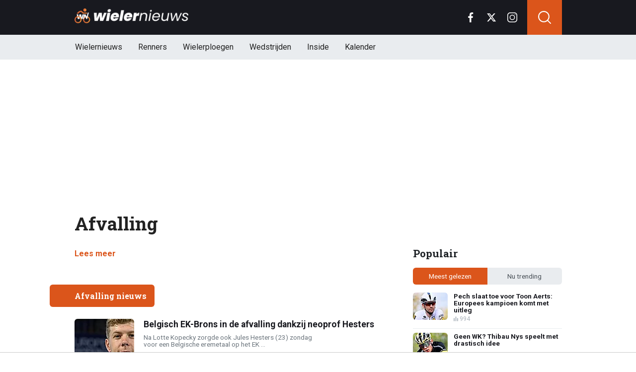

--- FILE ---
content_type: text/html; charset=utf-8
request_url: https://www.wielernieuws.be/tags/afvalling
body_size: 12950
content:
<!doctype html>
<html lang="nl">
<head>

  <!-- Global site tag (gtag.js) - Google Analytics -->
  <script async src="https://www.googletagmanager.com/gtag/js?id=G-YFXVXWJ2TR"></script>
  <script>
    window.dataLayer = window.dataLayer || [];
    function gtag(){
      dataLayer.push(arguments);}
    gtag('js', new Date());

    gtag('config', 'G-YFXVXWJ2TR');
  </script>
  <script>
    // 1. User engagement na 15 seconden
    setTimeout(function() {
      gtag('event', 'user_engagement_15s', {
        event_category: 'engagement',
        event_label: '15_seconds_on_page',
        non_interaction: false
      });
    }, 15000);

    // 2. User engagement na 30 seconden
    setTimeout(function() {
      gtag('event', 'user_engagement_30s', {
        event_category: 'engagement',
        event_label: '30_seconds_on_page',
        non_interaction: false
      });
    }, 30000);

    // 3. Scroll diepte 50% & 75%
    let scroll50 = false, scroll75 = false;
    window.addEventListener("scroll", function () {
      const maxScroll = Math.max(document.documentElement.scrollHeight, document.body.scrollHeight) - window.innerHeight;
      if (maxScroll <= 0) return;
      const scrolled = window.scrollY / maxScroll;
      if (!scroll50 && scrolled >= 0.5) {
        gtag('event', 'scroll_50_percent', {
          event_category: 'engagement',
          non_interaction: true
        });
        scroll50 = true;
      }
      if (!scroll75 && scrolled >= 0.75) {
        gtag('event', 'scroll_75_percent', {
          event_category: 'engagement',
          non_interaction: true
        });
        scroll75 = true;
      }
    });
  </script>





<link rel="preconnect" href="https://fonts.googleapis.com">
<link rel="preconnect" href="https://tags.refinery89.com">
    <meta charset="utf-8">
    <meta name="viewport" content="width=device-width, initial-scale=1">
    <link rel="stylesheet" href="https://www.wielernieuws.be/tpl/media/app/css/app.css?v=42" crossorigin="anonymous">
    <link rel="alternate" type="application/rss+xml" href="https://www.wielernieuws.be/feed/rss.php" title="WielerNieuws RSS">


    <title>Afvalling - Het laatste Afvalling nieuws - WielerNieuws</title>
    <meta name="keywords" content="Tag, nieuws, Afvalling">
    <meta name="description" content="Het laatste nieuws over Afvalling">
    <meta name="robots" content="max-image-preview:large, max-snippet:-1, max-video-preview:-1">

    <link rel="apple-touch-icon" sizes="180x180" href="https://www.wielernieuws.be/tpl/media/favicon/apple-touch-icon.png">
    <link rel="icon" type="image/png" sizes="192x192"  href="https://www.wielernieuws.be/tpl/media/favicon/android-chrome-192x192.png">
    <link rel="icon" type="image/png" sizes="512x512"  href="https://www.wielernieuws.be/tpl/media/favicon/android-chrome-512x512.png">
    <link rel="icon" type="image/png" sizes="32x32" href="https://www.wielernieuws.be/tpl/media/favicon/favicon-32x32.png">
    <link rel="icon" type="image/png" sizes="16x16" href="https://www.wielernieuws.be/tpl/media/favicon/favicon-16x16.png">
    <link rel="manifest" href="https://www.wielernieuws.be/tpl/media/favicon/manifest.json">
    <meta name="msapplication-TileColor" content="#ffffff">
    <meta name="msapplication-TileImage" content="https://www.wielernieuws.be/tpl/media/favicon/mstile-150x150.png">
    <meta name="theme-color" content="#ffffff">
    <meta name="twitter:widgets:theme" content="light">

	<META NAME="robots" CONTENT="noindex">

    <link rel="canonical" href="https://www.wielernieuws.be/tags/afvalling" />


	<script async custom-element="amp-consent" src="https://cdn.ampproject.org/v0/amp-consent-0.1.js"></script><meta name="amp-consent-blocking" content="amp-ad">

    <!-- R89 -->
    <script src="https://www.wielernieuws.be/tpl/media/js/functions.js?v=3"></script>

    <!-- /end R89 -->
	<script async src="https://tags.refinery89.com/wielernieuwsbe.js"></script>

  <script src="https://cdn.onesignal.com/sdks/web/v16/OneSignalSDK.page.js" defer></script>
  <script>
    window.OneSignalDeferred = window.OneSignalDeferred || [];
    OneSignalDeferred.push(async function(OneSignal) {
      await OneSignal.init({
        appId: "1a560c0a-8d4f-4ffc-89e7-40ee7ebed6fe",
      });
    });
  </script>


  <!-- <meta name="apple-itunes-app" content="app-id=1618600800, affiliate-data=myAffiliateData, app-argument=myURL"> -->


  <script type="text/javascript">
  !function(){"use strict";function e(e){var t=!(arguments.length>1&&void 0!==arguments[1])||arguments[1],c=document.createElement("script");c.src=e,t?c.type="module":(c.async=!0,c.type="text/javascript",c.setAttribute("nomodule",""));var n=document.getElementsByTagName("script")[0];n.parentNode.insertBefore(c,n)}!function(t,c){!function(t,c,n){var a,o,r;n.accountId=6568,null!==(a=t.marfeel)&&void 0!==a||(t.marfeel={}),null!==(o=(r=t.marfeel).cmd)&&void 0!==o||(r.cmd=[]),t.marfeel.config=n;var i="https://sdk.mrf.io/statics";e("".concat(i,"/marfeel-sdk.js?id=").concat(c),!0),e("".concat(i,"/marfeel-sdk.es5.js?id=").concat(c),!1)}(t,c,arguments.length>2&&void 0!==arguments[2]?arguments[2]:{})}(window,6568,{} /* Config */)}();
  </script>
</head>

<body class="">


<header class="header js-header">
    <div class="header-top container d-flex align-items-center justify-content-between">
        <div class="d-flex h-100 align-items-center">
            <div class="header-logo">
                <a href="https://www.wielernieuws.be/">
                    <img src="https://www.wielernieuws.be/tpl/media/app/images/wielernieuws-logo.png" alt="Wielernieuws" width="230" height="30" />
                </a>
            </div>
        </div>

        <div class="d-flex header-icons">
            <div class="header-socials js-header-socials d-none d-lg-block">
                <ul>
                    <li class="facebook">
                        <a href="https://www.facebook.com/bewielernieuws" target="_blank">
                            <svg width="26" height="26" viewBox="0 0 26 26" fill="none" xmlns="https://www.w3.org/2000/svg"><g clip-path="url(#a)"><path d="M17.33 4.317h2.374V.183C19.294.127 17.886 0 16.246 0c-3.422 0-5.767 2.153-5.767 6.109V9.75H6.703v4.621h3.776V26h4.63V14.373h3.624l.575-4.622h-4.2V6.567c.001-1.336.361-2.25 2.222-2.25Z" fill="currentColor"/></g><defs><clipPath id="a"><path fill="currentColor" d="M0 0h26v26H0z"/></clipPath></defs></svg>
                        </a>
                    </li>

                    <li class="twitter">
                        <a href="https://twitter.com/WielernieuwsB" target="_blank">
                            <svg height="26" viewBox="0 0 24 24" width="26" xmlns="https://www.w3.org/2000/svg"><path d="m18.244 2.25h3.308l-7.227 8.26 8.502 11.24h-6.657l-5.214-6.817-5.966 6.817h-3.31l7.73-8.835-8.156-10.665h6.826l4.713 6.231zm-1.161 17.52h1.833l-11.832-15.644h-1.967z" fill="currentColor"/></svg>
                        </a>
                    </li>

                    <li class="instagram">
                        <a href="https://www.instagram.com/wielernieuwsbe/" target="_blank">
                            <svg width="26" height="26" viewBox="0 0 26 26" fill="none" xmlns="https://www.w3.org/2000/svg"><path d="M18.448 0H7.553C3.388 0 0 3.388 0 7.553v10.894C0 22.612 3.388 26 7.553 26h10.894C22.612 26 26 22.612 26 18.448V7.553C26 3.388 22.612 0 18.448 0Zm5.52 18.447a5.528 5.528 0 0 1-5.52 5.522H7.553a5.528 5.528 0 0 1-5.522-5.521V7.553A5.528 5.528 0 0 1 7.553 2.03h10.894a5.528 5.528 0 0 1 5.522 5.522v10.894Z" fill="currentColor"/><path d="M13 5.992A7.016 7.016 0 0 0 5.992 13 7.016 7.016 0 0 0 13 20.008 7.016 7.016 0 0 0 20.008 13 7.016 7.016 0 0 0 13 5.992Zm0 11.985A4.982 4.982 0 0 1 8.023 13 4.982 4.982 0 0 1 13 8.023 4.982 4.982 0 0 1 17.977 13 4.982 4.982 0 0 1 13 17.977ZM20.11 6.906a1.016 1.016 0 1 0 0-2.031 1.016 1.016 0 0 0 0 2.031Z" fill="currentColor"/></svg>
                        </a>
                    </li>
                </ul>
            </div>

            <div class="header-search">
                <button type="button" class="header-search__trigger js-search-trigger">
                    <span class="icon icon-md icon-search"></span>
                </button>

                <div class="header-search__form js-search-form">
                    <form method="get" action="https://www.wielernieuws.be/zoeken/">
                        <div class="input-group">
                            <button type="submit" aria-label="Search" class="btn btn-search">
                                <span class="icon icon-sm icon-search"></span>
                            </button>

                            <input type="search" name="q" autocomplete="off" autocapitalize="off" placeholder="Zoeken..." aria-label="Zoeken..." value="" class="form-control">

                            <button type="button" aria-label="Close" class="btn btn-close js-search-trigger">
                                <span class="icon icon-sm icon-cross"></span>
                            </button>
                        </div>
                    </form>
                </div>
            </div>

            <button type="button" class="main-navigation__trigger js-mobile-navigation-trigger">
                <span></span>
                <span></span>
                <span></span>
            </button>
        </div>
    </div>

    <div class="main-navigation-wrapper">
        <div class="main-navigation js-main-navigation container">
            <div class="header-logo-small">
                <a href="https://www.wielernieuws.be/">
                    <img src="https://www.wielernieuws.be/tpl/media/app/images/wn-logo.svg" alt="Wielernieuws" width="40" height="50" />
                </a>
            </div>

            <ul class="main-navigation__list">
              <li><a href="https://www.wielernieuws.be">Wielernieuws</a></li>




                <li class="main-navigation__has-children">
                    <a href="#" class="js-mobile-navigation-trigger-subs">Renners</a>
                    <div class="main-navigation__sub">
                        <ul>
                            <li><a href="https://www.wielernieuws.be/renners/wout-van-aert">Wout van Aert</a></li>
                            <li><a href="https://www.wielernieuws.be/renners/remco-evenepoel">Remco Evenepoel</a></li>
                            <li><a href="https://www.wielernieuws.be/renners/mathieu-van-der-poel">Mathieu van der Poel</a></li>
                            <li><a href="https://www.wielernieuws.be/renners/lotte-kopecky">Lotte Kopecky</a></li>
                            <li><a href="https://www.wielernieuws.be/renners/tadej-pogacar">Tadej Pogacar</a></li>
                            <li><a href="https://www.wielernieuws.be/renners/thibau-nys">Thibau Nys</a></li>


                        </ul>
                    </div>
                </li>

                <li class="main-navigation__has-children">
                    <a href="#" class="js-mobile-navigation-trigger-subs">Wielerploegen</a>
                    <div class="main-navigation__sub">
                        <ul>
                            <li><a href="/team/soudal-quick-step">Soudal Quick-Step</a></li>
                            <li><a href="/team/team-visma-lease-a-bike">Team Visma Lease a Bike</a></li>
                            <li><a href="/team/uae-team-emirates-xrg">UAE Team Emirates</a></li>
                            <li><a href="/team/alpecin-deceuninck">Alpecin - Deceuninck</a></li>
                            <li><a href="/team/lidl-trek">Lidl - Trek</a></li>
                            <li><a href="/team/lotto">Lotto</a></li>


                        </ul>
                    </div>
                </li>
                <li class="main-navigation__has-children">
                    <a href="#" class="js-mobile-navigation-trigger-subs">Wedstrijden</a>
                    <div class="main-navigation__sub">
                        <ul>
                            <li><a href="https://www.wielernieuws.be/wedstrijden/tour-de-france">Tour de France</a></li>
                            <li><a href="https://www.wielernieuws.be/wedstrijden/vuelta">Vuelta</a></li>
                            <li><a href="https://www.wielernieuws.be/wedstrijden/giro">Giro</a></li>
                            <li><a href="https://www.wielernieuws.be/wedstrijden/ronde-van-vlaanderen">Ronde van Vlaanderen</a></li>
                        </ul>
                    </div>
                </li>

                                <li><a href="https://www.wielernieuws.be/inside">Inside</a></li>

                                <li class="main-navigation__has-children">
                                    <a href="#" class="js-mobile-navigation-trigger-subs">Kalender</a>
                                    <div class="main-navigation__sub">
                                        <ul>
                                            <li><a href="https://www.wielernieuws.be/wielerkalender">Wielerkalender</a></li>
                                            <li><a href="https://www.wielernieuws.be/veldritkalender">Veldritkalender</a></li>



                                        </ul>
                                    </div>
                                </li>


                <!--  <li><a href="https://www.wielernieuws.be/fietstoerisme">Fietstoerisme</a></li>
                    <li><a href="https://www.wielernieuws.be/materiaalzone">Materiaalzone</a></li> -->
                <!-- <li><a href="https://www.wielernieuws.be/renners/wout-van-aert">Wout van Aert</a></li>
                <li><a href="https://www.wielernieuws.be/renners/remco-evenepoel">Remco Evenepoel</a></li>
                <li><a href="https://www.wielernieuws.be/renners/mathieu-van-der-poel">Mathieu van der Poel</a></li> -->

                <!-- <li><a href="https://www.wielernieuws.be/wielerkalender">Wielerkalender</a></li> -->


                <!-- <li class="main-navigation__has-children">
                    <a href="#" class="js-mobile-navigation-trigger-subs">Wielrennen</a>
                    <div class="main-navigation__sub">
                        <ul>
                            <li><a href="https://www.wielernieuws.be/veldrijden">Veldrijden</a></li>
                            <li><a href="https://www.wielernieuws.be/mountainbike">Mountainbike</a></li>
                            <li><a href="https://www.wielernieuws.be/baanwielrennen">Baanwielrennen</a></li>
                        </ul>
                    </div>
                </li> -->

            </ul>

            <div class="main-navigation__socials d-block d-lg-none">
                <ul>
                    <li class="facebook">
                        <a href="https://www.facebook.com/bewielernieuws" target="_blank">
                            <span class="icon icon-md icon-facebook"></span>
                        </a>
                    </li>

                    <li class="twitter">
                        <a href="https://twitter.com/WielernieuwsB" target="_blank">
                            <span class="icon icon-md icon-twitter"></span>
                        </a>
                    </li>

                    <li class="instagram">
                        <a href="https://www.instagram.com/wielernieuwsbe/" target="_blank">
                            <span class="icon icon-md icon-instagram"></span>
                        </a>
                    </li>
                </ul>
            </div>
        </div>
    </div>
</header>

<div class="header-banner position-relative mt-3">
    <!-- R89 billboard -->
    <div style="min-height:250px;" class="r89-desktop-billboard-atf d-none d-md-block"></div>
    <div class="loader"></div>
    <!-- /end R89 billboard -->
</div>




<div class="container py-4">
	<div class="headline">
		<h1 class="mt-3 mb-0" itemprop="headline">
			Afvalling
		</h1>
	</div>

	<div class="d-flex justify-content-between article-layout">
		<div class="content">
			<!-- article -->
			<div class="article h-div-paragraphs">
				
			</div>
			<a href="#meer" class="btn-link pb-4">Lees meer</a>

			<!-- end article -->




			<div class="article-list mt-4 js-article-list article-list-grid" data-grid-view="true">
				<div class="heading-orange mb-0 mb-md-2">
					<div class="d-flex justify-content-between">
						<h2 class="heading-title">Afvalling nieuws</h2>
						<div class="heading-select-view">
							<ul>
								<li class="js-article-view-grid active">
									<span class="icon icon-xs icon-grid-view"></span>
								</li>
								<li class="js-article-view-list">
									<span class="icon icon-xs icon-list-view"></span>
								</li>
							</ul>
						</div>
					</div>
				</div>

				<div class="article-list__item">
					<a href="/news/3016/belgisch-ekbrons-in-de-afvalling-dankzij-neoprof-hesters" class="article-list__url">
						<div class="article-list__photo">
							<img src="https://www.wielerimages.be/media/fotos/120x115/0/hesters-EK-15-08.webp" width="120" alt="Belgisch EK-Brons in de afvalling dankzij neoprof Hesters" loading="lazy">
						</div>

						<div class="article-list__content">
							<h3>Belgisch EK-Brons in de afvalling dankzij neoprof Hesters</h3>
							<p>Na Lotte Kopecky zorgde ook Jules Hesters (23) zondag voor een Belgische eremetaal op het EK ...</p>

							<div class="date-votes">
								<time datetime="09:00" class="time">
									<span class="flag flag-sm flag-BE"></span>

								</time>

								<div class="votes">
									2
								</div>
							</div>

							<div class="list-votes">
								2
							</div>
						</div>
					</a>
				</div>

				<ul class="pagination pagination-md justify-content-center mt-3">
					
				</ul>
			</div>

			<!-- tags -->
			<div class="mt-3 mt-md-4 article__tags">
				<h3 class="h3 mb-2">Gerelateerde tags</h3>
				<div class="tags">
					<ul>
					</ul>
				</div>
			</div>
			<!-- /end tags -->

			<!-- article -->
			<div class="article h-div-paragraphs">
				<h3 class="h3 mb-2">Meer over Afvalling</h3>

				
			</div>
			<!-- end article -->
		</div>

		<aside class="sidebar" role="complementary">
            <div class="article__hot">
<div class="block mt-4">
    <div class="heading">
        <h4>Populair</h4>
    </div>

    <ul class="nav nav-pills mb-2" role="tablist">
        <li class="nav-item">
            <button type="button" class="nav-link active" data-bs-toggle="pill" data-bs-target="#popular" role="tab" aria-controls="popular" aria-selected="true">
                Meest gelezen
            </button>
        </li>
        <li class="nav-item">
            <button type="button" class="nav-link" id="pills-profile-tab" data-bs-toggle="pill" data-bs-target="#polls" role="tab" aria-controls="polls" aria-selected="false">
                Nu trending
            </button>
        </li>
    </ul>

    <div class="tab-content">
        <div class="tab-pane fade show active" id="popular" role="tabpanel">
            <div class="article-list article-list-grid article-list-grid-small">
                <div class="article-list__item">
                    <a href="https://www.wielernieuws.be/news/42295/pech-slaat-toe-voor-toon-aerts-europees-kampioen-komt-met-uitleg" class="article-list__url">
                        <div class="article-list__photo">
                            <img src="https://www.wielerimages.be/media/fotos/70x55/0/toon-aerts-20-11-25.webp" width="70" alt="Pech slaat toe voor Toon Aerts: Europees kampioen komt met uitleg " loading="lazy">
                        </div>

                        <div class="article-list__content">
                            <h5 class="h3">Pech slaat toe voor Toon Aerts: Europees kampioen komt met uitleg </h5>

                            <div class="date-votes">
                                <div class="votes">
                                    994
                                </div>
                            </div>
                        </div>
                    </a>
                </div>
                <div class="article-list__item">
                    <a href="https://www.wielernieuws.be/news/42359/geen-wk-thibau-nys-speelt-met-drastisch-idee" class="article-list__url">
                        <div class="article-list__photo">
                            <img src="https://www.wielerimages.be/media/fotos/70x55/0/thibau-nys-20-01-26.webp" width="70" alt="Geen WK? Thibau Nys speelt met drastisch idee" loading="lazy">
                        </div>

                        <div class="article-list__content">
                            <h5 class="h3">Geen WK? Thibau Nys speelt met drastisch idee</h5>

                            <div class="date-votes">
                                <div class="votes">
                                    836
                                </div>
                            </div>
                        </div>
                    </a>
                </div>
                <div class="article-list__item">
                    <a href="https://www.wielernieuws.be/news/42324/jarige-van-der-poel-viert-zijn-verjaardag-op-geheel-eigen-manier" class="article-list__url">
                        <div class="article-list__photo">
                            <img src="https://www.wielerimages.be/media/fotos/70x55/0/mathieu-van-der-poel-15-10-25.webp" width="70" alt="Jarige Van der Poel viert zijn verjaardag op geheel eigen manier" loading="lazy">
                        </div>

                        <div class="article-list__content">
                            <h5 class="h3">Jarige Van der Poel viert zijn verjaardag op geheel eigen manier</h5>

                            <div class="date-votes">
                                <div class="votes">
                                    781
                                </div>
                            </div>
                        </div>
                    </a>
                </div>
                <div class="article-list__item">
                    <a href="https://www.wielernieuws.be/news/42332/boezemvriend-bakelants-is-duidelijk-in-harde-analyse-voor-van-aert" class="article-list__url">
                        <div class="article-list__photo">
                            <img src="https://www.wielerimages.be/media/fotos/70x55/0/van-aert-bakelants-head-19-04-25.webp" width="70" alt="Boezemvriend Bakelants is duidelijk in harde analyse voor Van Aert" loading="lazy">
                        </div>

                        <div class="article-list__content">
                            <h5 class="h3">Boezemvriend Bakelants is duidelijk in harde analyse voor Van Aert</h5>

                            <div class="date-votes">
                                <div class="votes">
                                    618
                                </div>
                            </div>
                        </div>
                    </a>
                </div>
                <div class="article-list__item">
                    <a href="https://www.wielernieuws.be/news/42336/jose-de-cauwer-stelt-zich-serieuze-vragen-bij-situatie-rond-van-aert" class="article-list__url">
                        <div class="article-list__photo">
                            <img src="https://www.wielerimages.be/media/fotos/70x55/0/wout-van-aert-jose-de-cauwer-23-01-25.webp" width="70" alt="José De Cauwer stelt zich serieuze vragen bij situatie rond Van Aert" loading="lazy">
                        </div>

                        <div class="article-list__content">
                            <h5 class="h3">José De Cauwer stelt zich serieuze vragen bij situatie rond Van Aert</h5>

                            <div class="date-votes">
                                <div class="votes">
                                    708
                                </div>
                            </div>
                        </div>
                    </a>
                </div>
                <div class="article-list__item">
                    <a href="https://www.wielernieuws.be/news/42352/wat-scheelt-er-bij-fem-van-empel-marianne-vos-weet-meer" class="article-list__url">
                        <div class="article-list__photo">
                            <img src="https://www.wielerimages.be/media/fotos/70x55/0/marianne-vos-15-01-26.webp" width="70" alt="Wat scheelt er bij Fem van Empel? Marianne Vos weet meer" loading="lazy">
                        </div>

                        <div class="article-list__content">
                            <h5 class="h3">Wat scheelt er bij Fem van Empel? Marianne Vos weet meer</h5>

                            <div class="date-votes">
                                <div class="votes">
                                    294
                                </div>
                            </div>
                        </div>
                    </a>
                </div>
            </div>
        </div>

        <div class="tab-pane fade" id="polls" role="tabpanel">
            <div class="article-list article-list-grid article-list-grid-small">

                <div class="article-list__item">
                    <a href="https://www.wielernieuws.be/news/42352/wat-scheelt-er-bij-fem-van-empel-marianne-vos-weet-meer" class="article-list__url">
                        <div class="article-list__photo">
                            <img src="https://www.wielerimages.be/media/fotos/70x55/0/marianne-vos-15-01-26.webp" width="70" alt="Wat scheelt er bij Fem van Empel? Marianne Vos weet meer" loading="lazy">
                        </div>

                        <div class="article-list__content">
                            <h5 class="h3">Zie jij Van Empel nog terugkeren?</h5>

                            <div class="date-votes">
                                <div class="votes">
                                    294
                                </div>
                            </div>
                        </div>
                    </a>
                </div>
                <div class="article-list__item">
                    <a href="https://www.wielernieuws.be/news/42390/roglic-verbaast-wielerwereld-met-opvallend-bericht" class="article-list__url">
                        <div class="article-list__photo">
                            <img src="https://www.wielerimages.be/media/fotos/70x55/0/roglic-mediadag.webp" width="70" alt="‘Roglic verbaast wielerwereld met opvallend bericht’" loading="lazy">
                        </div>

                        <div class="article-list__content">
                            <h5 class="h3">Goede keuze?</h5>

                            <div class="date-votes">
                                <div class="votes">
                                    38
                                </div>
                            </div>
                        </div>
                    </a>
                </div>
                <div class="article-list__item">
                    <a href="https://www.wielernieuws.be/news/42394/eindelijk-opsteker-voor-tim-merlier" class="article-list__url">
                        <div class="article-list__photo">
                            <img src="https://www.wielerimages.be/media/fotos/70x55/0/tim-merlier-08-01-26.webp" width="70" alt="Eindelijk opsteker voor Tim Merlier" loading="lazy">
                        </div>

                        <div class="article-list__content">
                            <h5 class="h3">Gaat Merlier dit jaar minstens 15 koersen winnen?</h5>

                            <div class="date-votes">
                                <div class="votes">
                                    13
                                </div>
                            </div>
                        </div>
                    </a>
                </div>
                <div class="article-list__item">
                    <a href="https://www.wielernieuws.be/news/42395/transfer-evenepoel-zindert-na-bakelants-kent-ware-reden" class="article-list__url">
                        <div class="article-list__photo">
                            <img src="https://www.wielerimages.be/media/fotos/70x55/0/remco-evenepoel-16-01-26.webp" width="70" alt="Transfer Evenepoel zindert na: Bakelants kent ware reden" loading="lazy">
                        </div>

                        <div class="article-list__content">
                            <h5 class="h3">Is er toch meer wrevel dan dat ze doen uitschijnen?</h5>

                            <div class="date-votes">
                                <div class="votes">
                                    5
                                </div>
                            </div>
                        </div>
                    </a>
                </div>
				
            </div>
        </div>
    </div>
</div>
            </div>

            <div class="position-relative mt-3">
                <div style="min-height:600px;" class="r89-desktop-hpa-btf d-none d-md-block"></div>
                <div class="loader"></div>
            </div>

<div class="block mt-4">
    <div class="heading-orange-small mb-2">
        <h4 class="heading-title">Net Binnen</h4>
    </div>

    <div class="article-list article-list-grid article-list-grid-small">

        <div class="article-list__item">
            <a href="https://www.wielernieuws.be/news/42395/transfer-evenepoel-zindert-na-bakelants-kent-ware-reden" class="article-list__url">
                <div class="article-list__photo">
                    <img src="https://www.wielerimages.be/media/fotos/70x55/0/remco-evenepoel-16-01-26.webp" width="70" alt="Transfer Evenepoel zindert na: Bakelants kent ware reden" loading="lazy">
                </div>

                <div class="article-list__content">
                    <h5 class="h3">Transfer Evenepoel zindert na: Bakelants kent ware reden</h5>

                    <div class="date-votes">
                        <div class="votes">
                            5
							<!-- 07:15 -->
                        </div>
                    </div>
                </div>
            </a>
        </div>
        <div class="article-list__item">
            <a href="https://www.wielernieuws.be/news/42394/eindelijk-opsteker-voor-tim-merlier" class="article-list__url">
                <div class="article-list__photo">
                    <img src="https://www.wielerimages.be/media/fotos/70x55/0/tim-merlier-08-01-26.webp" width="70" alt="Eindelijk opsteker voor Tim Merlier" loading="lazy">
                </div>

                <div class="article-list__content">
                    <h5 class="h3">Eindelijk opsteker voor Tim Merlier</h5>

                    <div class="date-votes">
                        <div class="votes">
                            13
							<!-- 20:59 -->
                        </div>
                    </div>
                </div>
            </a>
        </div>
        <div class="article-list__item">
            <a href="https://www.wielernieuws.be/news/42390/roglic-verbaast-wielerwereld-met-opvallend-bericht" class="article-list__url">
                <div class="article-list__photo">
                    <img src="https://www.wielerimages.be/media/fotos/70x55/0/roglic-mediadag.webp" width="70" alt="‘Roglic verbaast wielerwereld met opvallend bericht’" loading="lazy">
                </div>

                <div class="article-list__content">
                    <h5 class="h3">‘Roglic verbaast wielerwereld met opvallend bericht’</h5>

                    <div class="date-votes">
                        <div class="votes">
                            38
							<!-- 19:59 -->
                        </div>
                    </div>
                </div>
            </a>
        </div>
        <div class="article-list__item">
            <a href="https://www.wielernieuws.be/news/42383/grootmacht-ziet-volop-kansen-na-transfer-evenepoel" class="article-list__url">
                <div class="article-list__photo">
                    <img src="https://www.wielerimages.be/media/fotos/70x55/0/remco-evenepoel-06-01-26.webp" width="70" alt="Grootmacht ziet volop kansen na transfer Evenepoel" loading="lazy">
                </div>

                <div class="article-list__content">
                    <h5 class="h3">Grootmacht ziet volop kansen na transfer Evenepoel</h5>

                    <div class="date-votes">
                        <div class="votes">
                            19
							<!-- 18:59 -->
                        </div>
                    </div>
                </div>
            </a>
        </div>
        <div class="article-list__item">
            <a href="https://www.wielernieuws.be/news/42379/nederlandse-topper-geeft-verstek-voor-veldrit-in-hoogerheide" class="article-list__url">
                <div class="article-list__photo">
                    <img src="https://www.wielerimages.be/media/fotos/70x55/0/ceylin-beni.webp" width="70" alt="Nederlandse topper geeft verstek voor veldrit in Hoogerheide" loading="lazy">
                </div>

                <div class="article-list__content">
                    <h5 class="h3">Nederlandse topper geeft verstek voor veldrit in Hoogerheide</h5>

                    <div class="date-votes">
                        <div class="votes">
                            40
							<!-- 16:42 -->
                        </div>
                    </div>
                </div>
            </a>
        </div>

    </div>
</div>

            <div class="OUTBRAIN outbrain-desktop-only" data-src="DROP_PERMALINK_HERE" data-widget-id="SB_1"></div>


<div class="block mt-4">
    <div class="heading">
        <h4>INSIDE</h4>
    </div>

    <div class="article-list__item article-list-full">
        <div class="article-list mt-3">
            <a href="/news/41847/favorieten-bk-open-strijd-op-onvoorspelbaar-parcours" class="article-list__url">
                <div class="article-list__photo">
                    <img src="https://www.wielerimages.be/media/fotos/320x180/0/nys-thibau-25-11-25.webp" width="320" alt="Favorieten BK: open strijd op onvoorspelbaar parcours" loading="lazy">
                </div>

                <div class="article-list__content">
                    <h5 class="h3">Favorieten BK: open strijd op onvoorspelbaar parcours</h5>
                </div>
            </a>
        </div>
        <div class="article-list mt-3">
            <a href="/news/40510/waar-en-wanneer-de-complete-crosskalender-van-wout-van-aert" class="article-list__url">
                <div class="article-list__photo">
                    <img src="https://www.wielerimages.be/media/fotos/320x180/0/wout-van-aert-22-12-23.webp" width="320" alt="Waar en wanneer? De complete crosskalender van Wout van Aert" loading="lazy">
                </div>

                <div class="article-list__content">
                    <h5 class="h3">Waar en wanneer? De complete crosskalender van Wout van Aert</h5>
                </div>
            </a>
        </div>
        <div class="article-list mt-3">
            <a href="/news/39774/waar-en-wanneer-de-complete-crosskalender-van-mathieu-van-der-poel" class="article-list__url">
                <div class="article-list__photo">
                    <img src="https://www.wielerimages.be/media/fotos/320x180/0/mathieu-van-der-poel-29-03-24.webp" width="320" alt="Waar en wanneer? De complete crosskalender van Mathieu van der Poel" loading="lazy">
                </div>

                <div class="article-list__content">
                    <h5 class="h3">Waar en wanneer? De complete crosskalender van Mathieu van der Poel</h5>
                </div>
            </a>
        </div>
        <div class="article-list mt-3">
            <a href="/news/39287/wn-recap-van-der-poel-en-pogacar-degraderen-tegenstand" class="article-list__url">
                <div class="article-list__photo">
                    <img src="https://www.wielerimages.be/media/fotos/320x180/0/van-der-poel-pogacar.webp" width="320" alt="WN Recap: Van der Poel en Pogacar degraderen tegenstand" loading="lazy">
                </div>

                <div class="article-list__content">
                    <h5 class="h3">WN Recap: Van der Poel en Pogacar degraderen tegenstand</h5>
                </div>
            </a>
        </div>
        <div class="article-list mt-3">
            <a href="/news/37826/emotioneel-afscheid-remco-evenepoel-overwint-donkerste-dagen" class="article-list__url">
                <div class="article-list__photo">
                    <img src="https://www.wielerimages.be/media/fotos/320x180/0/remco-evenepoel-02-08-25.webp" width="320" alt="Emotioneel afscheid: Remco Evenepoel overwint donkerste dagen" loading="lazy">
                </div>

                <div class="article-list__content">
                    <h5 class="h3">Emotioneel afscheid: Remco Evenepoel overwint donkerste dagen</h5>
                </div>
            </a>
        </div>
        <div class="article-list mt-3">
            <a href="/news/37956/ster-van-de-fans-wout-van-aert-laat-hartslag-exploderen" class="article-list__url">
                <div class="article-list__photo">
                    <img src="https://www.wielerimages.be/media/fotos/320x180/0/wva-giro-zege-19-05.webp" width="320" alt="Ster van de fans: Wout van Aert laat hartslag exploderen" loading="lazy">
                </div>

                <div class="article-list__content">
                    <h5 class="h3">Ster van de fans: Wout van Aert laat hartslag exploderen</h5>
                </div>
            </a>
        </div>
    </div>
</div>
		</aside>
	</div>
</div>
<footer class="footer mt-md-4">

    <div class="footer-newsletter py-4">
        <div class="container">

            <div class="row align-items-center">
                <div class="col-md-7 mb-3 mb-md-0 text-center text-lg-start">
                    <h5 class="h4 mb-1">Mis niets van het laatste wielernieuws!</h5>
                    <p class="mb-0">Schrijf je in voor onze nieuwsbrief</p>
                </div>

                <div class="col-md-5">
                    <!-- mailchimp form -->
                    <form action="https://voetbalnieuws.us4.list-manage.com/subscribe/post?u=323be75796b79e8d103058382&amp;id=a974d58e26" method="post" name="mc-embedded-subscribe-form" target="_blank">
                        <div class="input-group">
                            <input type="email" class="form-control border-0" value="" name="EMAIL" placeholder="E-mailadres" aria-label="E-mailadres" required>
                            <button type="submit" class="btn btn-secondary">Inschrijven</button>
                        </div>
                    </form>
                    <!-- end mailchimp form -->
                </div>
            </div>

        </div>
    </div>

    <div class="footer-bottom py-3 pt-lg-5 pb-lg-4">
        <div class="container">

            <div class="row accordion" id="accordionFooter">
              <div class="col-lg">
                    <h4 class="accordion-header" id="headingOne">
                        <button class="accordion-button collapsed" type="button" data-bs-toggle="collapse" data-bs-target="#collapseOne" aria-expanded="true" aria-controls="collapseOne">
                            Wielerploegen
                        </button>
                    </h4>
                    <div id="collapseOne" class="accordion-collapse collapse" aria-labelledby="headingOne" data-bs-parent="#accordionFooter">
                        <div class="accordion-body py-3 py-lg-0">
                            <ul>
                                <li><a href="/team/soudal-quick-step">Soudal Quick-Step</a></li>
                                <li><a href="/team/team-visma-lease-a-bike">Team Visma Lease a Bike</a></li>
                                <li><a href="/team/uae-team-emirates-xrg">UAE Team Emirates</a></li>
                                <li><a href="/team/alpecin-deceuninck">Alpecin - Deceuninck</a></li>
                                <li><a href="/team/lidl-trek">Lidl - Trek</a></li>
                                <li><a href="/team/lotto">Lotto</a></li>
                            </ul>
                        </div>
                    </div>
                </div>

                <!--<div class="col-lg">
                    <h4 class="accordion-header" id="headingOne">
                        <button class="accordion-button collapsed" type="button" data-bs-toggle="collapse" data-bs-target="#collapseTwo" aria-expanded="true" aria-controls="collapseOne">
                            Clubs
                        </button>
                    </h4>
                    <div id="collapseTwo" class="accordion-collapse collapse" aria-labelledby="headingOne" data-bs-parent="#accordionFooter">
                        <div class="accordion-body py-3 py-lg-0">
                            <ul>
                                <li><a href="/club/club-brugge-kv">Club Brugge</a></li>
                                <li><a href="/club/rsc-anderlecht">RSC Anderlecht</a></li>
                                <li><a href="/club/royal-antwerp-fc">Antwerp FC</a></li>
                                <li><a href="/club/krc-genk">KRC Genk</a></li>
                                <li><a href="/club/kaa-gent">KAA Gent</a></li>
                                <li><a href="/club/manchester-city-fc">Mancester City</a></li>
                                <li><a href="/club/liverpool-fc">Liverpool FC</a></li>
                                <li><a href="/club/manchester-united-fc">Manchester United</a></li>
                                <li><a href="/club/fc-barcelona">FC Barcelona</a></li>
                                <li><a href="/club/real-madrid-cf">Real Madrid</a></li>
                                <li><a href="/club/fc-bayern-münchen">Bayern Munchen</a></li>
                                <li><a href="/club/paris-saint-germain-fc">PSG</a></li>
                                <li><a href="/club/afc-ajax">Ajax</a></li>
                                <li><a href="/club/feyenoord-rotterdam">Feyenoord</a></li>
                            </ul>
                        </div>
                    </div>
                </div>-->

                <div class="col-lg">
                    <h4 class="accordion-header" id="headingOne">
                        <button class="accordion-button collapsed" type="button" data-bs-toggle="collapse" data-bs-target="#collapseThree" aria-expanded="true" aria-controls="collapseOne">
                            Renners
                        </button>
                    </h4>
                    <div id="collapseThree" class="accordion-collapse collapse" aria-labelledby="headingOne" data-bs-parent="#accordionFooter">
                        <div class="accordion-body py-3 py-lg-0">
                            <ul>
                                <li><a href="https://www.wielernieuws.be/renners/wout-van-aert">Wout van Aert</a></li>
                                <li><a href="https://www.wielernieuws.be/renners/mathieu-van-der-poel">Mathieu van der Poel</a></li>
                                <li><a href="https://www.wielernieuws.be/renners/remco-evenepoel">Remco Evenepoel</a></li>
                                <li><a href="https://www.wielernieuws.be/renners/lotte-kopecky">Lotte Kopecky</a></li>

                                <li><a href="https://www.wielernieuws.be/renners/tadej-pogacar">Tadej Pogacar</a></li>
                                <li><a href="https://www.wielernieuws.be/renners/thibau-nys">Thibau Nys</a></li>
                            </ul>
                        </div>
                    </div>
                </div>
                <div class="col-lg">
                    <h4 class="accordion-header" id="headingTwo">
                        <button class="accordion-button collapsed" type="button" data-bs-toggle="collapse" data-bs-target="#collapseFour" aria-expanded="false" aria-controls="collapseTwo">
                            Informatie
                        </button>
                    </h4>

                    <div id="collapseFour" class="accordion-collapse collapse" aria-labelledby="headingTwo" data-bs-parent="#accordionFooter">
                        <div class="accordion-body py-3 py-lg-0">
                            <ul>
                                <li><a href="https://www.wielernieuws.be/">Home</a></li>
                                <li><a href="https://www.wielernieuws.be/privacy-telinco.pdf">Privacy</a></li>
                                <li><a href="https://www.wielernieuws.be/contact/">Contact</a></li>
                                <li><a href="https://wielernieuws.be/?cmpscreen">Manage Consent</a></li>
                            </ul>
                        </div>
                    </div>
                </div>
                <div class="col-lg">
                    <h4 class="accordion-header" id="headingThree">
                        <button class="accordion-button collapsed" type="button" data-bs-toggle="collapse" data-bs-target="#collapseFive" aria-expanded="false" aria-controls="collapseThree">
                            Interne links
                        </button>
                    </h4>
                    <div id="collapseFive" class="accordion-collapse collapse" aria-labelledby="headingThree" data-bs-parent="#accordionFooter">
                        <div class="accordion-body py-3 py-lg-0">
                            <ul>
                                <li><a href="https://www.wielernieuws.be/fietstoerisme">Fietstoerisme</a></li>
                                <li><a href="https://www.wielernieuws.be/materiaalzone">Materiaalzone</a></li>



                                <li><a href="https://www.wielernieuws.be/archief/">Archief</a></li>
                                <li><a href="https://www.wielernieuws.be/zoeken/">Zoeken</a></li>
                                <li><a href="https://www.wielernieuws.be/tags/">Tags</a></li>
                            </ul>
                        </div>
                    </div>
                </div>
            </div>

            <div class="row justify-content-lg-start justify-content-center">
                <div class="col-lg-6 col-md-8 mt-4">
                    <div class="footer-logo mt-0 mt-lg-1">
                        <a href="#" title="wielernieuws">
                            <div class="d-flex justify-content-center justify-content-lg-start">
                                <div class="footer-logo__icon">
                                    <svg width="54" height="51" viewBox="0 0 54 51" fill="none" xmlns="https://www.w3.org/2000/svg"><path d="M41.6 50.99a11.866 11.866 0 1 1 11.866-11.867A11.878 11.878 0 0 1 41.6 50.99Zm0-20.237a8.375 8.375 0 1 0 8.378 8.386 8.382 8.382 0 0 0-8.378-8.37v-.016Z" fill="#18191F"/><path d="m11.48 36.81-.378-2.122a92.11 92.11 0 0 0-.428-2.098L8.78 23.98l-.682-2.904c.97.015 1.754.022 2.352.022.677 0 1.463-.007 2.356-.022.205 1.253.38 2.17.493 2.757l.97 4.644c.2 1 .424 2.215.67 3.655l.379-1.614 1.37-5.325.948-4.125c1.049 0 1.942.023 2.674.023.787 0 1.678 0 2.65-.023l.732 4.852 1.004 6.177.45-1.693c.084-.291.174-.587.265-.886.091-.299.284-.894.576-1.788l1.405-4.424.656-2.238h4.598l-4.47 13.393-.715 2.34a234.612 234.612 0 0 0-3.03-.022c-.91 0-1.894 0-3.008.023l-.265-1.58-1.015-5.495a25.51 25.51 0 0 1-.144-1.023c-.042-.352-.098-.894-.178-1.629l-.402 1.784c-.102.402-.204.803-.314 1.212l-1.856 6.73a229.316 229.316 0 0 0-2.893-.022c-.796.008-1.758.015-2.875.03Z" fill="#fff"/><path d="M40.888 4.868a5.398 5.398 0 0 0-.375-.977 6.86 6.86 0 0 0-.186-.344c-.064-.114-.121-.194-.186-.288a3.687 3.687 0 0 0-.189-.254 2.686 2.686 0 0 0-.186-.227 4.75 4.75 0 0 0-.37-.387c-.065-.056-.126-.113-.186-.17l-.19-.152-.185-.136-.186-.129-.185-.113-.19-.11-.185-.095-.186-.083c-.06-.03-.125-.053-.186-.08l-.185-.072-.19-.06-.185-.053-.186-.05-.185-.037a1.657 1.657 0 0 0-.19-.034L36.411.99H35.108l-.186.026c-.064.008-.127.02-.19.035l-.185.037-.185.05-.186.053-.19.06-.185.072c-.06.027-.125.05-.186.08l-.185.083-.186.095-.19.11-.185.113-.185.13-.186.135-.19.152c-.06.057-.124.11-.185.17-.06.061-.125.122-.185.182-.061.06-.125.133-.186.205a2.686 2.686 0 0 0-.186.227 4.415 4.415 0 0 0-.375.542c-.06.098-.128.227-.185.344a6.417 6.417 0 0 0-.186.417 5.239 5.239 0 0 0 0 3.909c.057.144.117.284.186.416.068.133.12.231.185.345l.186.292.19.253c.056.076.12.152.185.224.064.072.121.14.186.204l.185.186.186.167.189.151c.06.046.121.095.186.136l.185.13.186.117.19.106.185.095.185.087.186.075.185.072.19.06.185.054.186.05.186.037c.062.015.125.027.19.034l.185.027h1.303l.185-.027c.064-.007.127-.019.19-.034l.185-.038.186-.05.185-.052.19-.06.185-.073.186-.075.186-.087.185-.095.19-.106.185-.118.186-.129c.064-.041.125-.09.185-.136l.19-.151.185-.167.186-.186a3.22 3.22 0 0 0 .185-.204c.061-.072.13-.148.186-.224l.19-.253.185-.292a6.079 6.079 0 0 0 .371-.761 5.303 5.303 0 0 0 .19-3.349Z" fill="#18191F"/><path d="M43.232 15.008H31.316l-.428-.379-.947-.826-.95-.822-.95-.821-.948-.826-.95-.822-.951-.822-.947-.826-.11-.094c-.283 0-.563.007-.84.022-.323 0-.64.035-.952.065-.31.03-.636.072-.946.117a16.692 16.692 0 0 0-1.902.398 16.925 16.925 0 0 0-1.897.633c-.307.12-.644.272-.951.42-.307.148-.644.318-.95.489-.307.17-.645.378-.948.568-.303.189-.647.431-.95.655-.303.223-.648.496-.951.757-.303.262-.651.569-.947.856-.295.288-.659.66-.95.981-.349.38-.667.758-.951 1.137-.379.477-.69.928-.947 1.321-.353.527-.67 1.076-.95 1.644h5.484c.068-.125.14-.246.212-.378.285-.476.603-.932.95-1.364.296-.364.612-.71.947-1.038.315-.299.633-.572.951-.822.305-.234.623-.453.95-.655.308-.192.625-.368.951-.526a11.844 11.844 0 0 1 3.795-1.14c.307-.034.482-.038.482-.038l.47.409.95.822.947.822.95.821.951.822.947.822.95.822.702.606h12.57l.023-.064.947-3.17.17-.569-.17-.007Z" fill="#18191F"/><path d="m45.75 15.034-3.976 14.298-3.625-8.222h-4.594l-5.004 15.7h4.303l3.416-10.011 4.284 10.01h3.121l5.901-21.775h-3.825Z" fill="#fff"/><path d="M12.447 50.99a11.866 11.866 0 1 1 11.866-11.867A11.882 11.882 0 0 1 12.447 50.99Zm0-20.237a8.374 8.374 0 1 0 8.366 8.386 8.382 8.382 0 0 0-8.366-8.37v-.016Z" fill="#18191F"/></svg>
                                </div>

                                <div class="footer-logo__text">
                                    <svg width="237" height="23" viewBox="0 0 237 23" fill="none" xmlns="https://www.w3.org/2000/svg"><path d="m28.651 3.504-8.084 19.19h-6.56l-.571-11.786-4.791 11.786h-6.56L.833 3.504h5.77l-.054 13.12 5.308-13.12h5.852l.626 13.066 4.546-13.066h5.77ZM33.175 6.009c-.835 0-1.498-.21-1.987-.627-.472-.417-.708-.952-.708-1.605 0-.581.154-1.116.462-1.606A3.46 3.46 0 0 1 32.25.973 3.841 3.841 0 0 1 34.127.51c.835 0 1.488.218 1.96.653.49.418.735.962.735 1.634 0 .58-.163 1.116-.49 1.606-.309.49-.744.88-1.307 1.17-.562.29-1.18.436-1.85.436Zm2.395 1.415-2.695 15.27h-5.362l2.722-15.27h5.335ZM45.522 7.233c1.996 0 3.575.536 4.736 1.606 1.18 1.071 1.77 2.532 1.77 4.383 0 .617-.046 1.161-.137 1.633-.109.58-.218.998-.326 1.252H41.466a3.244 3.244 0 0 0-.027.49c0 .69.163 1.198.49 1.524.344.327.798.49 1.36.49.89 0 1.598-.399 2.124-1.198h5.662a8.304 8.304 0 0 1-1.879 2.831 8.98 8.98 0 0 1-2.912 1.933 8.93 8.93 0 0 1-3.539.708c-1.996 0-3.584-.545-4.763-1.634-1.18-1.088-1.77-2.585-1.77-4.49 0-.545.055-1.117.164-1.716.29-1.597.862-2.976 1.715-4.137a8.9 8.9 0 0 1 3.212-2.722c1.288-.635 2.694-.953 4.219-.953Zm1.116 6.479c.036-.254.054-.418.054-.49 0-.581-.181-1.016-.544-1.307-.363-.308-.835-.463-1.416-.463-.671 0-1.252.191-1.742.572-.49.381-.853.944-1.089 1.688h4.737ZM61.587 2.552l-3.566 20.142H52.66l3.566-20.142h5.362ZM70.668 7.233c1.996 0 3.575.536 4.736 1.606 1.18 1.071 1.77 2.532 1.77 4.383 0 .617-.046 1.161-.137 1.633-.109.58-.218.998-.326 1.252H66.612a3.23 3.23 0 0 0-.027.49c0 .69.163 1.198.49 1.524.345.327.798.49 1.36.49.89 0 1.598-.399 2.124-1.198h5.662a8.304 8.304 0 0 1-1.879 2.831 8.98 8.98 0 0 1-2.912 1.933 8.93 8.93 0 0 1-3.539.708c-1.996 0-3.583-.545-4.763-1.634-1.18-1.088-1.77-2.585-1.77-4.49 0-.545.055-1.117.164-1.716.29-1.597.862-2.976 1.715-4.137a8.898 8.898 0 0 1 3.212-2.722c1.288-.635 2.695-.953 4.219-.953Zm1.116 6.479c.036-.254.054-.418.054-.49 0-.581-.181-1.016-.544-1.307-.363-.308-.835-.463-1.415-.463-.672 0-1.253.191-1.743.572-.49.381-.852.944-1.088 1.688h4.736ZM85.372 10.2a9.029 9.029 0 0 1 2.532-2.123c.943-.526 1.905-.79 2.885-.79l-.98 5.69h-1.497c-1.125 0-2.005.208-2.64.626-.635.417-1.062 1.143-1.28 2.177l-1.225 6.914h-5.362l2.722-15.27h5.335l-.49 2.776ZM107.781 22.694h-5.362L97.247 11.97l-1.905 10.724H89.98l3.402-19.19h5.335l5.199 10.86 1.905-10.86h5.335l-3.375 19.19ZM116.455 6.009c-.835 0-1.498-.21-1.987-.627-.472-.417-.708-.952-.708-1.605 0-.581.154-1.116.463-1.606a3.458 3.458 0 0 1 1.306-1.198 3.843 3.843 0 0 1 1.878-.463c.835 0 1.488.218 1.96.653.49.418.735.962.735 1.634 0 .58-.163 1.116-.49 1.606-.308.49-.744.88-1.307 1.17a3.971 3.971 0 0 1-1.85.436Zm2.395 1.415-2.695 15.27h-5.362l2.722-15.27h5.335ZM128.802 7.233c1.996 0 3.575.536 4.736 1.606 1.18 1.071 1.769 2.532 1.769 4.383a8.7 8.7 0 0 1-.136 1.633c-.109.58-.218.998-.326 1.252h-10.099a3.263 3.263 0 0 0-.027.49c0 .69.163 1.198.49 1.524.345.327.798.49 1.361.49.889 0 1.597-.399 2.123-1.198h5.662a8.313 8.313 0 0 1-1.879 2.831 8.972 8.972 0 0 1-2.912 1.933 8.929 8.929 0 0 1-3.539.708c-1.996 0-3.583-.545-4.763-1.634-1.18-1.088-1.769-2.585-1.769-4.49 0-.545.054-1.117.163-1.716.29-1.597.862-2.976 1.715-4.137a8.901 8.901 0 0 1 3.212-2.722c1.288-.635 2.695-.953 4.219-.953Zm1.116 6.479c.036-.254.054-.418.054-.49 0-.581-.181-1.016-.544-1.307-.363-.308-.835-.463-1.416-.463-.671 0-1.252.191-1.742.572-.49.381-.852.944-1.088 1.688h4.736ZM154.285 7.424l-2.722 15.27h-5.335l.381-2.177a7.07 7.07 0 0 1-2.205 1.687c-.853.418-1.796.626-2.83.626-1.507 0-2.677-.426-3.512-1.28-.835-.852-1.252-2.04-1.252-3.565 0-.526.055-1.089.163-1.688l1.552-8.873h5.335l-1.443 8.193a3.162 3.162 0 0 0-.081.708c0 .653.19 1.17.571 1.551.381.363.899.545 1.552.545.762 0 1.406-.236 1.932-.708.527-.472.88-1.125 1.062-1.96l1.47-8.33h5.362ZM179.859 7.424l-6.587 15.27h-5.961l-.49-9.254-3.838 9.254h-5.988l-1.171-15.27h5.335l-.081 10.126 4.055-10.126h5.689l.545 10.18 3.511-10.18h4.981ZM185.351 22.885c-1.27 0-2.404-.19-3.402-.572-.998-.381-1.779-.916-2.341-1.606a3.784 3.784 0 0 1-.844-2.422c0-.164.018-.409.054-.735h5.145c-.018.508.136.898.463 1.17.326.272.78.408 1.361.408.453 0 .825-.09 1.116-.272.308-.181.462-.417.462-.708 0-.344-.19-.607-.571-.789-.381-.2-1.017-.445-1.906-.735-1.034-.326-1.887-.644-2.558-.952a5.095 5.095 0 0 1-1.77-1.362c-.49-.598-.735-1.37-.735-2.313 0-.908.264-1.724.79-2.45.544-.726 1.306-1.288 2.286-1.688.98-.417 2.114-.626 3.403-.626 1.379 0 2.567.236 3.565.708 1.017.454 1.77 1.089 2.26 1.905.508.817.735 1.724.68 2.722h-4.79c.018-.49-.128-.87-.436-1.143-.308-.29-.753-.435-1.334-.435-.417 0-.762.09-1.034.272-.272.181-.408.417-.408.708 0 .344.19.617.571.816.399.2 1.062.454 1.987.762 1.016.327 1.86.654 2.532.98a4.915 4.915 0 0 1 1.769 1.334c.49.562.735 1.288.735 2.178 0 1.506-.653 2.694-1.96 3.565-1.306.853-3.003 1.28-5.09 1.28ZM196.711 22.912c-.834 0-1.497-.209-1.987-.626-.471-.418-.707-.962-.707-1.633 0-.581.154-1.116.462-1.606a3.418 3.418 0 0 1 1.334-1.198 3.843 3.843 0 0 1 1.878-.463c.817 0 1.461.218 1.933.654.49.417.735.961.735 1.633 0 .907-.354 1.678-1.062 2.313-.689.617-1.551.926-2.586.926ZM210.016 9.547a5.635 5.635 0 0 1 2.041-1.688c.853-.417 1.797-.626 2.831-.626 1.597 0 2.876.527 3.838 1.58.98 1.052 1.47 2.494 1.47 4.327 0 .58-.055 1.216-.163 1.905-.291 1.58-.826 2.967-1.606 4.165-.781 1.18-1.724 2.087-2.831 2.722-1.089.635-2.241.953-3.457.953-1.053 0-1.924-.2-2.613-.6a3.503 3.503 0 0 1-1.443-1.714l-.381 2.123h-5.362l3.566-20.142h5.362l-1.252 6.995Zm4.573 5.498c.054-.272.081-.535.081-.789 0-.744-.217-1.325-.653-1.742-.417-.417-.962-.626-1.633-.626-.78 0-1.497.281-2.151.844-.635.562-1.034 1.334-1.197 2.313a3.86 3.86 0 0 0-.082.763c0 .762.209 1.36.626 1.796.436.417.989.626 1.661.626.798 0 1.515-.281 2.15-.844.635-.58 1.034-1.36 1.198-2.34ZM230.476 7.233c1.996 0 3.575.536 4.737 1.606 1.179 1.071 1.769 2.532 1.769 4.383 0 .617-.046 1.161-.136 1.633-.109.58-.218.998-.327 1.252h-10.098a3.107 3.107 0 0 0-.028.49c0 .69.164 1.198.49 1.524.345.327.799.49 1.361.49.89 0 1.597-.399 2.123-1.198h5.662a8.295 8.295 0 0 1-1.878 2.831 8.983 8.983 0 0 1-2.912 1.933 8.933 8.933 0 0 1-3.539.708c-1.996 0-3.584-.545-4.763-1.634-1.18-1.088-1.77-2.585-1.77-4.49 0-.545.055-1.117.164-1.716.29-1.597.862-2.976 1.714-4.137a8.901 8.901 0 0 1 3.212-2.722c1.289-.635 2.695-.953 4.219-.953Zm1.116 6.479c.037-.254.055-.418.055-.49 0-.581-.182-1.016-.545-1.307-.363-.308-.834-.463-1.415-.463-.671 0-1.252.191-1.742.572-.49.381-.853.944-1.089 1.688h4.736Z" fill="#fff"/></svg>
                                </div>
                            </div>
                        </a>
                    </div>

                    <p class="text-center text-lg-start my-3">
                        Wielernieuws.be de grootste wieler site van Belgie. Mis niks en lees hier het laatste nieuws als eerste!
                    </p>

                    <div class="footer-socials pt-2 pt-lg-3">
                        <ul class="justify-content-center justify-content-lg-start">
                            <li class="facebook">
                                <a href="https://www.facebook.com/bewielernieuws" target="_blank">
                                    <span class="icon icon-facebook"></span>
                                </a>
                            </li>

                            <li class="twitter">
                                <a href="https://twitter.com/WielernieuwsB" target="_blank">
                                    <span class="icon icon-twitter"></span>
                                </a>
                            </li>

                            <li class="instagram">
                                <a href="https://www.instagram.com/wielernieuwsbe/" target="_blank">
                                    <span class="icon icon-instagram"></span>
                                </a>
                            </li>
                        </ul>
                    </div>
                </div>

            </div>

            <div class="footer-copyright">
                <div class="d-flex justify-content-between">
                    <div>
                        &copy; 2026 WielerNieuws
                    </div>

                    <ul>
                        <li><a href="https://www.wielernieuws.be/disclaimer/">Disclaimer</a></li>
                        <li><a href="https://www.footnews.be" target="_blank">FootNews</a></li>
                        <li><a href="https://www.voetbalnieuws.be" target="_blank">VoetbalNieuws</a></li>
                    </ul>
                </div>
            </div>

        </div>
    </div>

</footer>

<!--<div class="modal fade" id="newsletterModal" tabindex="-1" aria-labelledby="exampleModalLabel" aria-hidden="true">
    <div class="modal-dialog modal-dialog-centered">
        <div class="modal-content">
            <div class="modal-header">
                <button type="button" class="btn-close" data-bs-dismiss="modal" aria-label="Sluiten"></button>
            </div>
            <div class="modal-inner">
                <div class="modal-body">
                    <h2>Mis geen enkel nieuwtje!</h2>
                    <p>
                        Het laatste wielernieuws als eerste <b>gratis</b> in je mailbox? Schrijf je nu in!
                    </p>
                    <form action="https://voetbalnieuws.us4.list-manage.com/subscribe/post?u=323be75796b79e8d103058382&id=a974d58e26" method="post" name="mc-embedded-subscribe-form" target="_blank">
                        <div class="input-group">
                            <input type="email" class="form-control border-0" value="" name="EMAIL" placeholder="E-mailadres" aria-label="E-mailadres" required="">
                            <button type="submit" class="btn btn-primary">Inschrijven</button>
                        </div>
                    </form>
                </div>
                <div class="modal-image">
                    <img src="/media/fotos/650x320/0/Wout-Van-Aert-geel-03-07-2022.jpg" alt="Wout van Aert in gele trui Ronde van Frankrijk">
                </div>
            </div>
        </div>
    </div>
</div>
<button class="invisible" data-bs-toggle="modal" data-bs-target="#newsletterModal" id="newsletterModelButton"></button>-->



<script type="text/javascript" src="https://www.wielernieuws.be/tpl/media/app/js/app.js?v=14" async></script>
<!-- <script async src="https://tags.refinery89.com/v2/wielernieuwsbe.js"></script> -->
<amp-consent id="ConsentManager" layout="nodisplay" type="ConsentManager">

  <script type="application/json">

    {

      "postPromptUI": "postPromptUI",

      "clientConfig": {

        "cdid": "aedf319321c07",

        "params": ""

      }

    }

  </script>

  <div id="postPromptUI">

     <button on="tap:ConsentManager.prompt()" role="button">Manage privacy settings</button>

  </div>

</amp-consent>
</body>
</html>


